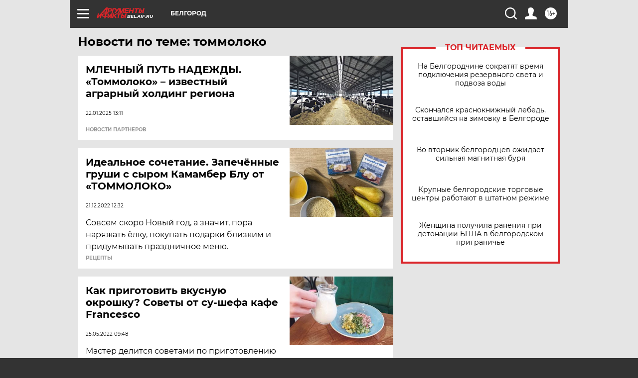

--- FILE ---
content_type: text/html
request_url: https://tns-counter.ru/nc01a**R%3Eundefined*aif_ru/ru/UTF-8/tmsec=aif_ru/343414438***
body_size: -72
content:
241D7609696F2F22X1768894242:241D7609696F2F22X1768894242